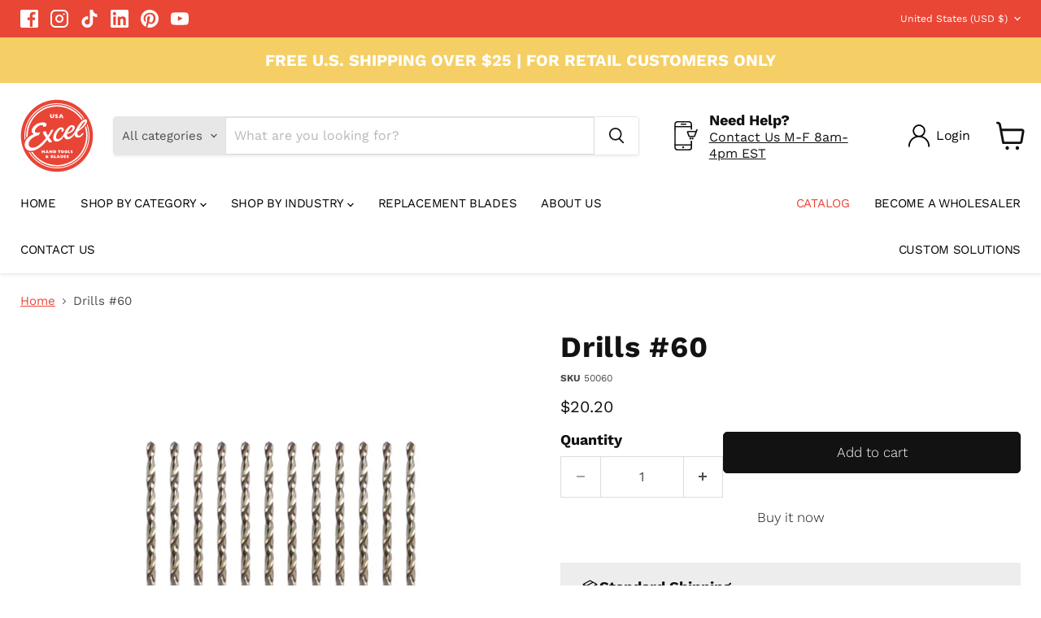

--- FILE ---
content_type: image/svg+xml
request_url: https://excelblades.com/cdn/shop/files/Returns_Icon_e875476b-aa92-4073-b74f-4b6b5b8c4d10_150x150.svg?v=1723031131
body_size: 434
content:
<?xml version="1.0" encoding="UTF-8"?>
<svg id="Layer_1" data-name="Layer 1" xmlns="http://www.w3.org/2000/svg" version="1.1" viewBox="0 0 200 200">
  <defs>
    <style>
      .cls-1 {
        fill: #e84536;
        stroke-width: 0px;
      }
    </style>
  </defs>
  <path class="cls-1" d="M144.08,38.85h-8.9l9.58-7.18c2.76-2.07,3.32-5.99,1.25-8.75s-5.99-3.32-8.75-1.25l-24.58,18.43s-.06.05-.09.07c-.12.1-.24.2-.35.3-.06.05-.11.1-.17.15-.14.13-.26.27-.39.41-.02.03-.05.05-.07.08-.14.17-.28.35-.4.54-.03.05-.06.09-.08.14-.09.15-.18.29-.26.45-.03.06-.06.12-.09.18-.07.15-.13.29-.19.44-.02.06-.05.13-.07.19-.05.15-.1.31-.14.47-.02.07-.04.13-.05.2-.04.16-.07.33-.09.5,0,.06-.02.12-.03.18-.03.23-.04.46-.04.69s.02.47.04.69c0,.06.02.12.03.18.02.17.05.34.09.5.01.07.03.13.05.2.04.16.09.31.14.47.02.07.05.13.07.19.06.15.12.3.19.44.03.06.06.12.09.18.08.15.17.3.26.45.03.05.05.09.08.14.12.19.26.37.4.54.02.03.05.05.07.08.12.14.25.28.39.41.05.05.11.1.17.15.11.1.23.2.35.3.03.02.06.05.09.07l24.58,18.43c1.12.84,2.44,1.25,3.75,1.25,1.9,0,3.78-.86,5-2.5,2.07-2.76,1.51-6.68-1.25-8.75l-9.58-7.18h8.9c15.19,0,27.55,12.36,27.55,27.55s-12.36,27.55-27.55,27.55h-21.51c-3.45,0-6.25,2.8-6.25,6.25s2.8,6.25,6.25,6.25h21.51c22.08,0,40.05-17.96,40.05-40.05s-17.96-40.05-40.05-40.05v.02Z"/>
  <path class="cls-1" d="M127.57,127.09c-3.45,0-6.25,2.8-6.25,6.25v7.3l-40.22,22.12v-49l40.22-22.12v.43c0,3.45,2.8,6.25,6.25,6.25s6.25-2.8,6.25-6.25v-11h0c0-.26-.02-.52-.05-.78,0-.05-.02-.11-.02-.16-.03-.21-.07-.41-.13-.62,0-.05-.03-.11-.04-.16-.13-.44-.3-.87-.53-1.29-.02-.04-.04-.07-.06-.1-.04-.06-.07-.12-.11-.18-.1-.16-.21-.32-.32-.47-.04-.05-.08-.11-.12-.16-.16-.19-.32-.38-.49-.55h0c-.19-.18-.39-.35-.59-.5-.04-.03-.08-.06-.12-.09-.18-.13-.36-.24-.54-.35-.03-.02-.06-.04-.09-.06l-52.72-29c-1.88-1.03-4.15-1.03-6.02,0l-52.73,29s-.06.04-.09.06c-.18.1-.36.22-.53.34-.04.03-.09.06-.13.1-.2.15-.4.32-.59.5,0,0,0,.01-.01.02-.17.17-.33.35-.48.54-.04.05-.09.11-.13.17-.11.15-.21.3-.31.46-.04.06-.08.13-.12.19-.02.03-.04.06-.06.1-.1.18-.19.37-.27.56h0c-.1.24-.18.48-.25.72-.02.05-.03.11-.04.17-.05.2-.09.41-.13.61,0,.05-.02.11-.02.16-.03.26-.05.52-.05.78h0v63.27c0,2.28,1.24,4.38,3.24,5.48l52.73,29h0c.22.12.44.22.67.32.05.02.09.03.14.05.18.07.36.13.55.18.06.02.13.03.19.05.18.04.36.08.54.1.06,0,.12.02.19.03.24.03.48.04.72.04s.48-.02.72-.04c.06,0,.13-.02.19-.03.18-.03.36-.06.54-.1.07-.02.13-.03.2-.05.19-.05.37-.11.55-.18.05-.02.1-.03.15-.05.23-.09.46-.2.67-.32h0l52.72-29c2-1.1,3.24-3.2,3.24-5.48v-11c0-3.45-2.8-6.25-6.25-6.25h-.06ZM114.6,81.06l-39.76,21.87-16.01-8.8,39.85-21.82s15.92,8.75,15.92,8.75ZM74.85,59.2l10.86,5.97-39.85,21.82-10.76-5.92,39.76-21.87h-.01ZM28.37,91.63l11.23,6.17v23.59c0,3.45,2.8,6.25,6.25,6.25s6.25-2.8,6.25-6.25v-16.71l16.5,9.07v49l-40.23-22.12s0-49,0-49Z"/>
</svg>

--- FILE ---
content_type: image/svg+xml
request_url: https://excelblades.com/cdn/shop/files/Payment_Icon_4892f593-037a-4155-94e9-1c0d8becb128_150x150.svg?v=1723031150
body_size: -666
content:
<?xml version="1.0" encoding="UTF-8"?>
<svg id="Layer_1" data-name="Layer 1" xmlns="http://www.w3.org/2000/svg" version="1.1" viewBox="0 0 200 200">
  <defs>
    <style>
      .cls-1 {
        fill: #e84536;
        stroke-width: 0px;
      }
    </style>
  </defs>
  <path class="cls-1" d="M156.05,103.45H43.58c-3.45,0-6.25,2.8-6.25,6.25s2.8,6.25,6.25,6.25h112.47c3.45,0,6.25-2.8,6.25-6.25s-2.8-6.25-6.25-6.25Z"/>
  <path class="cls-1" d="M71.48,124.84h-27.9c-3.45,0-6.25,2.8-6.25,6.25s2.8,6.25,6.25,6.25h27.9c3.45,0,6.25-2.8,6.25-6.25s-2.8-6.25-6.25-6.25Z"/>
  <path class="cls-1" d="M108.76,124.84h-14.26c-3.45,0-6.25,2.8-6.25,6.25s2.8,6.25,6.25,6.25h14.26c3.45,0,6.25-2.8,6.25-6.25s-2.8-6.25-6.25-6.25Z"/>
  <path class="cls-1" d="M164.18,40.27H35.82c-11.31,0-20.51,9.2-20.51,20.51v78.44c0,11.31,9.2,20.51,20.51,20.51h128.35c11.31,0,20.51-9.2,20.51-20.51V60.78c0-11.31-9.2-20.51-20.51-20.51ZM35.82,52.77h128.35c4.42,0,8.01,3.59,8.01,8.01v7.51H27.81v-7.51c0-4.42,3.59-8.01,8.01-8.01ZM164.18,147.23H35.82c-4.42,0-8.01-3.59-8.01-8.01v-58.43h144.38v58.43c0,4.42-3.59,8.01-8.01,8.01Z"/>
</svg>

--- FILE ---
content_type: image/svg+xml
request_url: https://excelblades.com/cdn/shop/files/CustomerService_Icon_a6c4a08c-dd98-4930-ac12-53364e1e284b_150x150.svg?v=1723031139
body_size: -362
content:
<?xml version="1.0" encoding="UTF-8"?>
<svg id="Layer_1" data-name="Layer 1" xmlns="http://www.w3.org/2000/svg" version="1.1" viewBox="0 0 200 200">
  <defs>
    <style>
      .cls-1 {
        fill: #e84536;
        stroke-width: 0px;
      }
    </style>
  </defs>
  <path class="cls-1" d="M137.62,106.25c-7.48,0-14.76-1.89-21.25-5.49l-11.81,4.89c-2.93,1.21-6.27.55-8.52-1.69-2.24-2.24-2.91-5.59-1.69-8.52l4.89-11.81c-3.6-6.49-5.49-13.77-5.49-21.25,0-24.19,19.68-43.88,43.88-43.88s43.88,19.68,43.88,43.88-19.68,43.88-43.88,43.88ZM116.9,87.52c1.21,0,2.41.35,3.45,1.04,5.13,3.39,11.11,5.19,17.28,5.19,17.3,0,31.38-14.07,31.38-31.38s-14.08-31.38-31.38-31.38-31.38,14.07-31.38,31.38c0,6.17,1.79,12.14,5.19,17.28,1.14,1.73,1.36,3.92.56,5.84l-1.78,4.29,4.29-1.78c.77-.32,1.58-.48,2.39-.48Z"/>
  <path class="cls-1" d="M116.6,181.56c-20.12,0-44.72-11.46-65.71-32.45C18.59,116.81,8.85,75.94,28.73,56.06l6.99-6.99c7.32-7.32,19.24-7.32,26.57,0l13.3,13.3c3.54,3.54,5.49,8.26,5.49,13.28s-1.95,9.75-5.49,13.28l-9.83,9.83c4.41,6.9,9.74,13.48,15.87,19.62,6.13,6.13,12.71,11.45,19.62,15.87l9.83-9.83c7.32-7.32,19.24-7.32,26.57,0l13.3,13.3c7.32,7.32,7.32,19.24,0,26.57l-6.99,6.99h0c-6.96,6.96-16.5,10.29-27.34,10.29ZM49,56.07c-1.61,0-3.22.61-4.44,1.84l-6.99,6.99c-14.42,14.42-4.27,48.94,22.16,75.37,26.43,26.43,60.95,36.58,75.37,22.16l6.99-6.99c2.45-2.45,2.45-6.44,0-8.89l-13.3-13.3c-2.45-2.45-6.44-2.45-8.89,0l-13.3,13.3c-2,2-5.09,2.41-7.54.99-9.34-5.39-18.18-12.23-26.28-20.33-8.1-8.1-14.94-16.94-20.33-26.28-1.41-2.45-1.01-5.54.99-7.54l13.3-13.3c1.18-1.18,1.83-2.76,1.83-4.45s-.65-3.27-1.83-4.44l-13.3-13.3c-1.23-1.23-2.84-1.84-4.45-1.84ZM139.52,166.85h0,0Z"/>
</svg>

--- FILE ---
content_type: image/svg+xml
request_url: https://excelblades.com/cdn/shop/files/Excel-Logo_1.svg?v=1723823231&width=300
body_size: 1897
content:
<svg viewBox="0 0 400 400" xmlns="http://www.w3.org/2000/svg" data-sanitized-data-name="Layer 1" data-name="Layer 1" id="Layer_1">
  <defs>
    <style>
      .cls-1 {
        fill: #e84536;
      }

      .cls-1, .cls-2 {
        stroke-width: 0px;
      }

      .cls-2 {
        fill: #fff;
      }
    </style>
  </defs>
  <path d="M400,200c0,110.46-89.54,200-200,200S0,310.46,0,200,89.54,0,200,0s200,89.54,200,200" class="cls-2"></path>
  <path d="M173.44,314.46h-1.72v4.22h1.59c1.75,0,2.68-.71,2.68-2.19,0-1.26-.83-2.03-2.55-2.03" class="cls-1"></path>
  <path d="M175.62,310.17c0-1.14-.66-1.96-2.4-1.96h-1.51v3.95h1.51c1.74,0,2.4-.91,2.4-1.99" class="cls-1"></path>
  <path d="M186.83,283h-1.41v7.9h1.4c2.56,0,3.77-1.26,3.77-3.95,0-1.99-.91-3.95-3.76-3.95" class="cls-1"></path>
  <path d="M233.05,286.95c0-2.02-1.13-3.31-2.91-3.31s-2.91,1.28-2.91,3.31,1.1,3.31,2.91,3.31,2.91-1.28,2.91-3.31" class="cls-1"></path>
  <polygon points="207.07 309.85 204.74 315.81 209.35 315.81 207.07 309.85" class="cls-1"></polygon>
  <path d="M230.11,313.45c0-1.99-.91-3.95-3.76-3.95h-1.41v7.91h1.39c2.57,0,3.78-1.27,3.78-3.96" class="cls-1"></path>
  <path d="M249.64,283.64c-1.81,0-2.91,1.28-2.91,3.31s1.1,3.31,2.91,3.31,2.92-1.28,2.92-3.31-1.14-3.31-2.92-3.31" class="cls-1"></path>
  <polygon points="222.75 87.29 219.52 95.59 225.95 95.59 222.75 87.29" class="cls-1"></polygon>
  <polygon points="143.64 289.31 148.25 289.31 145.96 283.35 143.64 289.31" class="cls-1"></polygon>
  <path d="M343.33,129.25c-7.19,8.47-17.1,23.52-23.89,36.45,6.67-5.48,20.15-17.2,27.66-28.26,2.03-2.98,3.63-5.91,4.54-8.66.55-1.65.83-3.22.83-4.72,0-.67-.26-1.53-1.19-1.53-.57,0-1.32.35-2.22,1-1.55,1.12-3.5,3.1-5.72,5.71" class="cls-1"></path>
  <path d="M200,3.13C91.27,3.13,3.13,91.27,3.13,200s88.14,196.87,196.87,196.87,196.87-88.14,196.87-196.87S308.73,3.13,200,3.13M355.93,109.67c6.14,0,8.21,4.18,8.21,9.92,0,2.79-.52,5.6-1.49,8.41-.67,2.01-1.56,4-2.65,6-1.06,1.94-2.29,3.89-3.65,5.8-1.69,2.36-3.58,4.69-5.61,6.97-12.05,13.48-28.96,24.89-36.41,29.63-1.71,4.12-2.7,7.58-2.7,9.88,0,10.18,4.07,13.23,8.88,13.23,9.55,0,17.52-13.75,17.52-13.75l9.1-2s-8.94,25.96-32.47,25.96c-10.96,0-17.44-6.03-18.47-16.82-5.14,7.37-20.41,26.66-39.04,26.66-15.26,0-17.73-14.76-18.1-18.37-5.41,8.82-20.81,30.52-41.17,30.52-10.67,0-18.43-8.07-18.43-20.04,0-29.06,26.11-58.08,43.31-58.08,9.81,0,14.76,6.39,14.76,12.83,0,5.12-3.87,9.87-3.87,9.87l-11.01,2.36s3.77-5.59,3.77-9.57c0-3.22-1.31-5.22-4.85-5.22-9.47,0-26.32,29.24-26.32,41.76,0,7.11,2.8,12.64,9.75,12.64,20.73,0,37.6-37.21,37.6-37.21v.07c7.7-21.42,26.15-39.68,39.45-39.68,10.53,0,15.64,6.39,15.64,12.82,0,21.2-32.22,34.9-42.07,35.16-.71,2.48-1.11,4.62-1.11,6.22,0,4.1,1.48,10.47,9.76,10.47,18.7,0,34.92-30.52,37.93-36.49,7.73-17.1,21.66-38.87,35.43-50.9,2.05-1.8,4.11-3.38,6.14-4.69,1.64-1.07,3.26-1.98,4.88-2.66,1.58-.7,3.17-1.19,4.71-1.46.87-.16,1.74-.23,2.6-.23M128.11,284.9v-5.47h5.27v15.06h-5.27v-5.7h-5.82v5.7h-5.28v-15.06h5.28v5.47h5.82ZM200,359.84c88.15,0,159.83-71.7,159.83-159.84,0-15.96-2.33-31.37-6.72-45.92,2.19-2.29,4.16-4.53,5.94-6.76,5.49,16.57,8.48,34.28,8.48,52.68,0,92.37-75.16,167.52-167.53,167.52-59.49,0-111.86-31.18-141.58-78.07,2.9,0,5.8-.23,8.73-.66,28.71,42.81,77.55,71.04,132.85,71.04M139.25,309.86c0-2.45,2.23-4.15,5.43-4.15,3.36,0,4.95,1.92,4.95,3.8,0,1.59-.91,2.76-2.68,3.52l1.99,1.89c.5-.43.87-.94,1.36-1.72h3.8c-.8,1.5-1.81,2.81-2.94,3.75.89.73,1.41,1,2.01,1,.53,0,.91-.16,1.31-.53l.33.3c-1.8,2.34-2.87,3.45-4.07,3.45-.93,0-1.79-.83-2.57-1.57-1.52,1.06-3.17,1.57-5.12,1.57-3.13,0-5.1-1.51-5.1-3.91,0-1.66.99-2.96,3.14-4.07-1.35-1.23-1.83-2.14-1.83-3.34M150.35,294.48l-.99-2.45h-6.79l-1,2.45h-5.23l6.86-15.06h5.52l6.87,15.06h-5.24ZM170.45,279.42h5.34v15.06h-4.5l-7.61-7.73.29,7.73h-5.35v-15.06h4.5l7.61,7.72-.27-7.72ZM195.99,317.2v3.79h-11.19v-15.07h5.27v11.29h5.92ZM188.65,294.48h-8.5v-15.06h7.54c5.84,0,8.18,4.23,8.18,7.72s-2.1,7.33-7.22,7.33M180.21,309.56c0,1.42-.79,2.46-2.36,3.14,2.22.79,3.24,2.05,3.24,3.99,0,2.46-1.85,4.3-4.63,4.3h-10.02v-15.07h8.81c3.75,0,4.97,1.91,4.97,3.65M227.23,305.91c5.82,0,8.16,4.25,8.16,7.74s-2.1,7.34-7.21,7.34h-8.51v-15.07h7.56ZM221.94,286.95c0-3.99,2.59-7.72,8.19-7.72s8.2,3.84,8.2,7.72-2.46,7.73-8.2,7.73c-5.44,0-8.19-3.55-8.19-7.73M220,283.19h-4.72v11.29h-5.27v-11.29h-4.7v-3.77h14.69v3.77ZM209.83,305.91l6.86,15.06h-5.24l-.98-2.45h-6.81l-.99,2.45h-5.23l6.87-15.06h5.52ZM272.73,290.71v3.77h-11.19v-15.06h5.28v11.28h5.91ZM263.85,307.33v3.98c-1.46-1.34-2.63-1.97-3.75-1.97-.89,0-1.46.41-1.46,1.04,0,1.83,5.8,2.03,5.8,6.31,0,2.17-1.52,4.49-5.45,4.49-1.95,0-3.69-.33-5.21-1.04v-4.08c1.45.99,2.85,1.49,4.1,1.49.98,0,1.5-.43,1.5-1.03,0-1.64-5.61-1.85-5.61-6.27,0-1.9,1.32-4.53,5.32-4.53,1.79,0,3.24.49,4.75,1.61M249.64,294.68c-5.43,0-8.19-3.55-8.19-7.73s2.59-7.72,8.19-7.72,8.2,3.84,8.2,7.72-2.45,7.73-8.2,7.73M250.43,305.91v3.2h-6v2.64h5.49v3.17h-5.49v2.87h6.1v3.19h-11.39v-15.07h11.29ZM275,283.75c0-1.9,1.34-4.53,5.32-4.53,1.8,0,3.26.48,4.75,1.61v3.97c-1.46-1.35-2.64-1.97-3.76-1.97-.87,0-1.44.4-1.44,1.04,0,1.84,5.8,2.03,5.8,6.31,0,2.16-1.51,4.49-5.45,4.49-1.94,0-3.68-.34-5.21-1.04v-4.09c1.46.99,2.84,1.5,4.1,1.5.97,0,1.5-.45,1.5-1.04,0-1.63-5.61-1.85-5.61-6.26M40.19,203.18c-2.71,2.32-5.15,4.74-7.4,7.24-.2-3.44-.31-6.93-.31-10.41,0-92.37,75.16-167.53,167.52-167.53,58.56,0,110.2,30.21,140.16,75.85-2.02,1.3-4.07,2.84-6.17,4.61-28.53-43.78-77.93-72.78-133.99-72.78-88.14,0-159.83,71.71-159.83,159.84,0,1.06,0,2.13.02,3.18M236.14,102.78h-7.26l-1.39-3.41h-9.46l-1.39,3.41h-7.28l9.55-20.95h7.69l9.54,20.95ZM190.62,87.85c0-2.64,1.86-6.3,7.41-6.3,2.49,0,4.52.68,6.61,2.25v5.53c-2.03-1.88-3.66-2.74-5.23-2.74-1.22,0-2.01.55-2.01,1.45,0,2.54,8.06,2.83,8.06,8.78,0,3.01-2.12,6.23-7.59,6.23-2.7,0-5.13-.46-7.25-1.44v-5.68c2.03,1.38,3.98,2.09,5.72,2.09,1.35,0,2.09-.62,2.09-1.44,0-2.27-7.81-2.58-7.81-8.72M162.75,81.83h7.34v11.18c0,2.95,1.57,4.37,3.86,4.37s3.92-1.41,3.92-4.73v-10.81h7.33v11.33c0,6.15-3.8,9.89-11.09,9.89s-11.37-3.41-11.37-9.12v-12.1ZM200,22.12c62.69,0,117.91,32.61,149.59,81.76-1.49.43-3.02.99-4.59,1.73-30.9-47.34-84.36-78.69-145-78.69C104.57,26.92,26.92,104.57,26.92,200c0,5.64.27,11.23.81,16.74-1.53,2.14-2.88,4.33-4.07,6.57-1.03-7.64-1.54-15.41-1.54-23.31C22.13,101.92,101.93,22.12,200,22.12M23.65,249.65c0-5.01.74-9.67,2.07-14,.87-2.93,2.03-5.69,3.38-8.31,1.34-2.6,2.86-5.04,4.57-7.36,2.11-2.9,4.46-5.58,6.93-8.02,15.17-15.04,35.02-21.82,35.02-21.82,0,0-13.49-1.57-13.49-16.85,0-22.47,30.72-46.84,60.26-46.84,12.74,0,20.86,4.37,20.86,12.5,0,5.66-2.89,9.29-2.89,9.29l-16.79,3.56s5.38-10.43-8.34-10.43-35.8,19.08-35.8,33.1c0,6.74,6.77,8.48,13.82,8.48,7.62,0,15.58-2.05,15.58-2.05l-7.85,15.31c-8.59,0-52.82,17.57-55.15,46.02-.09.77-.11,1.55-.11,2.35,0,6.62,2.28,11.52,5.9,14.87,4.2,3.9,10.19,5.7,16.47,5.7,23.65,0,51.86-27.41,72.18-53.13-8.89-13.21-17.75-27.89-17.75-33.98l16.98-3.64c.18,4.98,4.96,14.27,10.93,24.05,10.65-15.08,17.34-27.45,17.05-30.05l12.68-2.7c1.16,1.72-7.85,20.77-23.18,43.01,8.83,13.29,17.67,24.96,17.67,24.96l-16.4,3.49s-4.87-6.39-11-15.06c-21.9,28.42-52.35,57.49-84.12,60.41-1.72.16-3.46.25-5.19.25-1.26,0-2.48-.05-3.67-.19-2.5-.24-4.88-.75-7.14-1.46-2.48-.77-4.82-1.8-6.97-3.07-10.2-5.97-16.52-16.87-16.52-28.39M200,377.88c-66.27,0-124.2-36.44-154.8-90.33,2.09.65,4.23,1.14,6.42,1.46,30.29,50.33,85.48,84.07,148.38,84.07,95.43,0,173.07-77.64,173.07-173.07,0-20.37-3.54-39.94-10.03-58.1,1.2-1.8,2.25-3.57,3.16-5.31,7.53,19.71,11.67,41.08,11.67,63.41,0,98.08-79.78,177.88-177.87,177.88" class="cls-1"></path>
  <path d="M285.65,156.92c0-3.22-1.31-5.21-4.84-5.21-6.8,0-17.39,17.26-22.84,30.84,7.62-1.89,27.67-12.82,27.67-25.63" class="cls-1"></path>
  <path d="M143.73,318.55c.79,0,1.46-.29,2.27-.98l-2.88-2.47c-.85.41-1.31,1.03-1.31,1.76,0,.95.84,1.68,1.92,1.68" class="cls-1"></path>
  <path d="M144.94,311.3c1.17-.55,1.61-1.05,1.61-1.79,0-.84-.68-1.42-1.67-1.42-.92,0-1.59.51-1.59,1.22,0,.59.57,1.26,1.65,1.99" class="cls-1"></path>
</svg>

--- FILE ---
content_type: text/javascript; charset=utf-8
request_url: https://excelblades.com/products/drills60.js
body_size: 1864
content:
{"id":9847704267,"title":"Drills #60","handle":"drills60","description":"\u003cp\u003e\u003cstrong\u003e\u003cspan data-sheets-root=\"1\"\u003eExcel Blades Drill Bits #60 – 12 Piece Set, Precision Hobby Tools for Wood, Plastic, Resin\u003cbr\u003e\u003c\/span\u003e\u003c\/strong\u003e\u003c\/p\u003e\n\u003cp\u003eTake your precision projects to the next level with the Excel Blades #60 Drill Bits – 12 Piece Set. These high-performance micro drill bits are expertly crafted for detailed work across a wide range of materials, including wood, resin, plastic, acrylic, and more. Whether you’re a hobbyist, model maker, or professional designer, these bits provide the accuracy and durability you need for clean, exact holes every time.\u003c\/p\u003e\n\u003cp\u003eEach pack contains twelve (12) #60 size drill bits, measuring 0.0400 inches (1.016 mm), conveniently stored in a clear plastic tube for secure organization and portability. Designed for precision work, these bits are perfect for fine drilling in beads, olive nuts, beeswax, and other delicate materials, making them essential tools for jewelry making, RC modeling, woodwork, and craft projects.\u003c\/p\u003e\n\u003cp\u003eThe Excel Blades #60 Drill Bits are compatible with several Excel drill models including 70003, 70005, 70011, 70023, and 55661, offering seamless integration into your existing toolkit. Made in the USA with top-grade materials, these bits feature a rust-resistant oil coating and are trusted by architects, woodworkers, designers, and artists for reliable performance and professional results.\u003c\/p\u003e\n\u003cp\u003eExcel Blades is a name synonymous with quality, and this set is no exception. From DIY craft lovers to industrial model builders, these #60 micro drill bits will exceed your expectations for precision, versatility, and value.\u003c\/p\u003e\n\u003cp\u003e\u003cspan style=\"text-decoration: underline;\"\u003e\u003cstrong\u003eKEY FEATURES\u003c\/strong\u003e\u003c\/span\u003e\u003c\/p\u003e\n\u003cul\u003e\n\u003cli\u003e\n\u003cstrong\u003ePremium Quality #60 Drill Bits\u003c\/strong\u003e – Made from durable steel for long-lasting precision and strength.\u003c\/li\u003e\n\u003cli\u003e\n\u003cstrong\u003e12-Piece Set in Plastic Tube\u003c\/strong\u003e – Includes (12) #60 micro drill bits neatly stored for easy access.\u003c\/li\u003e\n\u003cli\u003e\n\u003cstrong\u003eVersatile Applications\u003c\/strong\u003e – Ideal for wood, plastic, PVC, resin, acrylic, and jewelry crafting.\u003c\/li\u003e\n\u003cli\u003e\n\u003cstrong\u003ePrecision Craft Tool\u003c\/strong\u003e – Perfect for model making, woodwork, RC vehicles, and DIY projects.\u003c\/li\u003e\n\u003cli\u003e\n\u003cstrong\u003eTrusted by Professionals\u003c\/strong\u003e – Used by architects, designers, crafters, and hobbyists alike.\u003c\/li\u003e\n\u003cli\u003e\n\u003cstrong\u003eCompatible With Excel Tools\u003c\/strong\u003e – Fits Excel models 70003, 70005, 70011, 70023, and 55661.\u003c\/li\u003e\n\u003cli\u003e\n\u003cstrong\u003eExact Size #60 Bit\u003c\/strong\u003e – Measures 0.0400 in (1.016 mm) for ultra-fine drilling needs.\u003c\/li\u003e\n\u003cli\u003e\n\u003cstrong\u003eMade in the USA\u003c\/strong\u003e – Manufactured with strict quality standards and craftsmanship.\u003c\/li\u003e\n\u003c\/ul\u003e\n\u003cp\u003eCalifornia Prop 65 Warning:\u003cspan\u003e Dust \u003c\/span\u003e- Cancer. For more information visit:\u003cspan\u003e \u003c\/span\u003ewww.p65warnings.ca.gov\/\u003c\/p\u003e","published_at":"2017-08-18T11:56:57-04:00","created_at":"2017-08-18T11:56:57-04:00","vendor":"Excel Blades","type":"","tags":["drills \u0026 drill sets","icon_return_policy","icon_shipping_policy","icon_stainless_steel"],"price":2020,"price_min":2020,"price_max":2020,"available":true,"price_varies":false,"compare_at_price":null,"compare_at_price_min":0,"compare_at_price_max":0,"compare_at_price_varies":false,"variants":[{"id":37308117387,"title":"Default Title","option1":"Default Title","option2":null,"option3":null,"sku":"50060","requires_shipping":true,"taxable":true,"featured_image":null,"available":true,"name":"Drills #60","public_title":null,"options":["Default Title"],"price":2020,"weight":57,"compare_at_price":null,"inventory_management":"shopify","barcode":"098171500603","requires_selling_plan":false,"selling_plan_allocations":[]}],"images":["\/\/cdn.shopify.com\/s\/files\/1\/2092\/5307\/products\/50061_1v2800x800.png?v=1624301037","\/\/cdn.shopify.com\/s\/files\/1\/2092\/5307\/products\/55560_5.png?v=1674244789","\/\/cdn.shopify.com\/s\/files\/1\/2092\/5307\/files\/50060_2.png?v=1738175176","\/\/cdn.shopify.com\/s\/files\/1\/2092\/5307\/files\/50060_3.png?v=1738175176","\/\/cdn.shopify.com\/s\/files\/1\/2092\/5307\/files\/50060_4.png?v=1738175176","\/\/cdn.shopify.com\/s\/files\/1\/2092\/5307\/files\/50060_5.png?v=1738175176"],"featured_image":"\/\/cdn.shopify.com\/s\/files\/1\/2092\/5307\/products\/50061_1v2800x800.png?v=1624301037","options":[{"name":"Title","position":1,"values":["Default Title"]}],"url":"\/products\/drills60","media":[{"alt":null,"id":21628084486332,"position":1,"preview_image":{"aspect_ratio":1.0,"height":807,"width":807,"src":"https:\/\/cdn.shopify.com\/s\/files\/1\/2092\/5307\/products\/50061_1v2800x800.png?v=1624301037"},"aspect_ratio":1.0,"height":807,"media_type":"image","src":"https:\/\/cdn.shopify.com\/s\/files\/1\/2092\/5307\/products\/50061_1v2800x800.png?v=1624301037","width":807},{"alt":null,"id":31297323827449,"position":2,"preview_image":{"aspect_ratio":0.99,"height":2290,"width":2268,"src":"https:\/\/cdn.shopify.com\/s\/files\/1\/2092\/5307\/products\/55560_5.png?v=1674244789"},"aspect_ratio":0.99,"height":2290,"media_type":"image","src":"https:\/\/cdn.shopify.com\/s\/files\/1\/2092\/5307\/products\/55560_5.png?v=1674244789","width":2268},{"alt":null,"id":36795533394169,"position":3,"preview_image":{"aspect_ratio":1.0,"height":2998,"width":2998,"src":"https:\/\/cdn.shopify.com\/s\/files\/1\/2092\/5307\/files\/50060_2.png?v=1738175176"},"aspect_ratio":1.0,"height":2998,"media_type":"image","src":"https:\/\/cdn.shopify.com\/s\/files\/1\/2092\/5307\/files\/50060_2.png?v=1738175176","width":2998},{"alt":null,"id":36795533426937,"position":4,"preview_image":{"aspect_ratio":1.0,"height":1429,"width":1429,"src":"https:\/\/cdn.shopify.com\/s\/files\/1\/2092\/5307\/files\/50060_3.png?v=1738175176"},"aspect_ratio":1.0,"height":1429,"media_type":"image","src":"https:\/\/cdn.shopify.com\/s\/files\/1\/2092\/5307\/files\/50060_3.png?v=1738175176","width":1429},{"alt":null,"id":36795533459705,"position":5,"preview_image":{"aspect_ratio":1.0,"height":2035,"width":2035,"src":"https:\/\/cdn.shopify.com\/s\/files\/1\/2092\/5307\/files\/50060_4.png?v=1738175176"},"aspect_ratio":1.0,"height":2035,"media_type":"image","src":"https:\/\/cdn.shopify.com\/s\/files\/1\/2092\/5307\/files\/50060_4.png?v=1738175176","width":2035},{"alt":null,"id":36795533492473,"position":6,"preview_image":{"aspect_ratio":0.99,"height":2290,"width":2268,"src":"https:\/\/cdn.shopify.com\/s\/files\/1\/2092\/5307\/files\/50060_5.png?v=1738175176"},"aspect_ratio":0.99,"height":2290,"media_type":"image","src":"https:\/\/cdn.shopify.com\/s\/files\/1\/2092\/5307\/files\/50060_5.png?v=1738175176","width":2268}],"requires_selling_plan":false,"selling_plan_groups":[]}

--- FILE ---
content_type: image/svg+xml
request_url: https://excelblades.com/cdn/shop/files/Shipping_Icon_1_150x150.svg?v=1725388540
body_size: -261
content:
<?xml version="1.0" encoding="UTF-8"?>
<svg id="Layer_1" data-name="Layer 1" xmlns="http://www.w3.org/2000/svg" version="1.1" viewBox="0 0 200 200">
  <defs>
    <style>
      .cls-1 {
        fill: #e84536;
      }

      .cls-1, .cls-2 {
        stroke-width: 0px;
      }

      .cls-2 {
        fill: #e2382a;
      }
    </style>
  </defs>
  <path class="cls-1" d="M192.15,87.84l-10.19-23.62c-3.7-8.57-12.04-14.12-21.53-14.12h-16.44v-6.02c0-4.86-3.94-9.03-9.03-9.03H20.12c-3.47,0-6.02,2.78-6.02,6.02s2.78,6.02,6.02,6.02h111.36v44.45c0,5.56,4.4,9.96,9.96,9.96h40.05v28.01c0,1.16-.93,2.08-2.08,2.08h-7.41c-3.94-6.71-11.11-11.11-19.22-11.11s-15.28,4.63-19.22,11.11h-61.82c-3.94-6.71-11.11-11.11-19.22-11.11s-15.28,4.63-19.22,11.11H12.02c-3.47,0-6.02,2.78-6.02,6.02,0,3.47,2.78,6.02,6.02,6.02h18.29c.46,11.81,10.19,21.3,22.23,21.3s21.76-9.49,22.23-21.3h55.8c.46,11.81,10.19,21.3,22.23,21.3s21.76-9.49,22.23-21.3h4.86c7.87,0,14.12-6.48,14.12-14.12v-32.41c0-3.01-.69-6.25-1.85-9.26ZM52.54,152.9c-5.56,0-10.19-4.63-10.19-10.19s4.63-10.19,10.19-10.19,10.19,4.63,10.19,10.19-4.63,10.19-10.19,10.19ZM152.79,152.9c-5.56,0-10.19-4.63-10.19-10.19s4.63-10.19,10.19-10.19,10.19,4.63,10.19,10.19-4.63,10.19-10.19,10.19ZM143.76,62.38h16.44c4.4,0,8.57,2.55,10.19,6.71l8.8,20.37h-35.42v-27.09Z"/>
  <path class="cls-2" d="M78.7,106.02h42.6c3.47,0,6.02-2.78,6.02-6.02,0-3.47-2.78-6.02-6.02-6.02h-42.6c-3.47,0-6.02,2.78-6.02,6.02s2.78,6.02,6.02,6.02Z"/>
  <path class="cls-2" d="M78.7,106.02h42.6c3.47,0,6.02-2.78,6.02-6.02,0-3.47-2.78-6.02-6.02-6.02h-42.6c-3.47,0-6.02,2.78-6.02,6.02s2.78,6.02,6.02,6.02Z"/>
  <path class="cls-2" d="M127.44,99.99c0-3.47-2.78-6.02-6.02-6.02h-42.83c-3.47,0-6.02,2.78-6.02,6.02,0,3.47,2.78,6.02,6.02,6.02h42.6c3.47.23,6.25-2.55,6.25-6.02Z"/>
</svg>

--- FILE ---
content_type: text/javascript; charset=utf-8
request_url: https://affiliates-api.voila.love/tracking.js?shop=excelblades-com.myshopify.com
body_size: 3648
content:
class VoilaTracking {
  constructor() {
    this.host = new URL(document.currentScript.src).host;
  }

  init() {
    this.checkQuery();
    this.intervalCheckCart();
    this.checkOrder();
  }

  parseQuery(e = "") {
    try {
      let t = new URLSearchParams(e),
        i = t.entries(),
        o = {};
      for (let [a, s] of i) o[a] = s;
      return o;
    } catch (r) {
      return {};
    }
  }

  setCookie(e, t, i) {
    let o = new Date();
    o.setTime(o.getTime() + 864e5 * i);
    let a = "expires=" + o.toUTCString();
    document.cookie = e + "=" + t + ";" + a + ";path=/";
  }

  getCookie(e) {
    let t = e + "=",
      i = decodeURIComponent(document.cookie).split(";");
    for (let o = 0; o < i.length; o++) {
      let a = i[o];
      for (; " " === a.charAt(0);) a = a.substring(1);
      if (0 === a.indexOf(t)) return a.substring(t.length, a.length);
    }
    return "";
  }

  setKey(k, v) {
    localStorage.setItem(k, v);
    this.setCookie(k, v, 360);
  }

  getKey(k) {
    return localStorage.getItem(k) || this.getCookie(k);
  }

  getCartToken() {
    return this.getCookie("cart") || (Shopify && Shopify.Checkout && Shopify.Checkout.cartToken);
  }

  checkQuery() {
    const query = this.parseQuery(window.location.search);
    if (query.vc_ref) {
      const expire = new Date().getTime() + 30 * 24 * 60 * 60 * 1000;
      this.setKey("vc_ref", query.vc_ref);
      this.setKey("vc_ref_ep", expire);

      if (Shopify && Shopify.shop) {
        const data = {
          vc_ref: query.vc_ref,
          myshopify_domain: Shopify.shop,
          referer: window.location.href,
        };
        fetch(`https://${this.host}/api/tracking/click`, {
          method: "POST",
          headers: { "Content-Type": "application/json" },
          body: JSON.stringify(data),
        })
          .catch((e) => { console.error(e) });
      }
    }
  }

  checkOrder() {
    const vc_ref = this.getKey("vc_ref");
    const vc_ref_ep = this.getKey("vc_ref_ep");
    if (vc_ref_ep && vc_ref_ep < new Date().getTime()) {
      return
    }

    if (Shopify && Shopify.checkout && vc_ref) {
      const data = {
        vc_ref: vc_ref,
        order_id: Shopify.checkout.order_id,
        checkout_token: Shopify.Checkout.token,
        myshopify_domain: Shopify.shop,
        referer: window.location.href,
      };
      fetch(`https://${this.host}/api/tracking/order`, {
        method: "POST",
        headers: { "Content-Type": "application/json" },
        body: JSON.stringify(data),
      }).then((e) => { console.error(e) });
    }
  }

  intervalCheckCart() {
    let interval_func = () => {
      const cart_token = this.getCartToken();
      if (!cart_token) {
        return
      }

      const vc_ref = this.getKey("vc_ref");
      const vc_ref_ep = this.getKey("vc_ref_ep");
      if (vc_ref) {
        if (vc_ref_ep && vc_ref_ep < new Date().getTime()) {
          clearInterval(t);
          return
        }

        if (this.getKey("vc_ref_ctk") !== cart_token) {
          const data = {
            vc_ref: vc_ref,
            cart_token: cart_token,
            myshopify_domain: Shopify.shop,
            referer: window.location.href,
          };
          fetch(`https://${this.host}/api/tracking/cart`, {
            method: "POST",
            headers: { "Content-Type": "application/json" },
            body: JSON.stringify(data),
          })
            .then((e) => {
              this.setKey("vc_ref_ctk", cart_token);
              clearInterval(t);
            })
            .catch((e) => {
              clearInterval(t),
                console.error(e)
            });
        }
      }
    },
      t = setInterval(interval_func, 1e3);
  }
}

const voilaTracking = new VoilaTracking();
voilaTracking.init();
